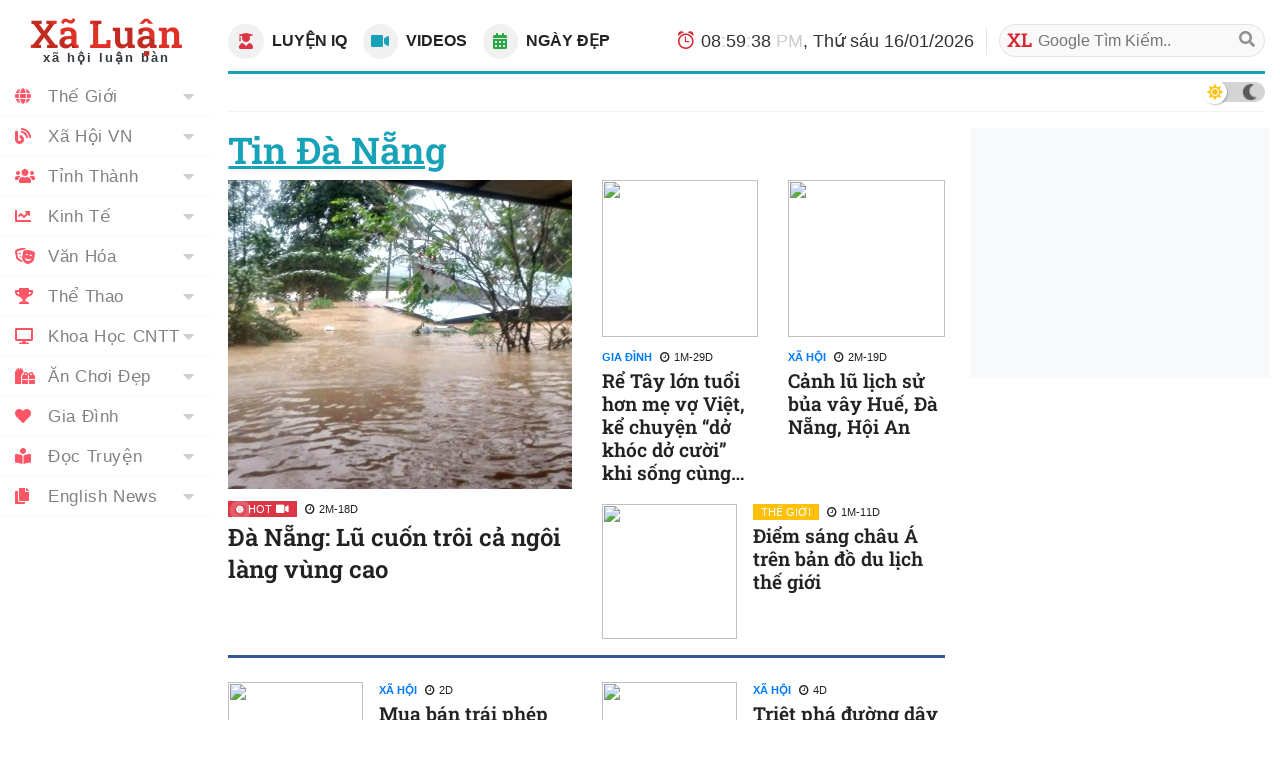

--- FILE ---
content_type: text/html; charset=UTF-8
request_url: https://www.xonxao.com/modules.php?name=News&file=topic&topicid=78
body_size: 9124
content:
<!DOCTYPE html>
<!--[if IE 8 ]><html class="ie ie8" lang="vi_VN"> <![endif]-->
<!--[if (gte IE 9)|!(IE)]><!-->
<html xmlns="http://www.w3.org/1999/xhtml" xmlns:og="http://opengraphprotocol.org/schema/" xmlns:fb="http://www.facebook.com/2008/fbml" lang="vi_VN">
<!--<![endif]-->
<head>
<meta name="viewport" content="width=device-width, initial-scale=1.0, minimum-scale=1.0, maximum-scale=5.0"/>
<meta charset="UTF-8"/>
<meta name="theme-color" content="#EA3328">
<meta http-equiv="audience" content="General">
<meta http-equiv="cache-control" content="public">
<meta http-equiv="x-dns-prefetch-control" content="on">
<meta http-equiv="X-UA-Compatible" content="IE=edge,chrome=1"/>
<meta name="rating" content="general">
<meta name="distribution" content="global">
<meta name="copyright" content="Copyright (c) by XONXAO Tin Nóng">
<meta name="generator" content="XONXAO Tin Nóng Copyright (c) 2006, News and Publisher">

<meta name="verify-v1" content="4oHIHdLOrcICwVRxw+USU+j8C4nSAlZp2KiQU6qH++o="/>
<link rel="alternate" type="application/rss+xml" title="News Feed" href="/Home.rss">
<link rel="manifest" href="/manifest.json">

<meta name="google-play-app" content="app-id=com.xaluanwww">
<link rel="android-touch-icon" href="/mobile/images/apple-touch-icon-precomposed.png"/>

<meta name="apple-itunes-app" content="app-id=452490912" />
<meta name="apple-mobile-web-app-capable" content="yes" />
<link rel="apple-touch-icon" href="/mobile/images/apple-touch-icon-precomposed.png" />
<link rel="apple-touch-icon-precomposed" href="/mobile/images/apple-touch-icon-precomposed.png"/>
<link rel="apple-touch-startup-image" href="/mobile/images/startup.jpg"/>
<link rel="shortcut icon" sizes="16x16" href="/favicon.ico" type="image/x-icon"/>
<link rel="icon" sizes="144x144" href="/xlnews/images/logos/x144.png" type="image/png"/>
<meta http-equiv="refresh" content="10800;url=/" />
<meta name="application-name" content="XãLuận News"/>
<meta name="msapplication-TileImage" content="/xlnews/images/logos/x144.png"/>
<meta name="msapplciation-starturl" content="https://www.xaluannews.com">
<meta name="msapplication-config" content="/mobile/images/wintiles/browserconfig.xml"/>

<meta property="fb:app_id" content="1658659817638345" />

<meta itemprop="author" name="author" content="XONXAO Tin Nóng">
<meta property="og:site_name" content="XONXAO Tin Nóng" itemprop="sourceOrganization" name="source" />
<meta name="robots" content="index, follow">
<link rel="dns-prefetch" href="https://www.google-analytics.com" crossorigin="anonymous">
<link rel="preconnect" href="https://fonts.googleapis.com" crossorigin>
<link rel="preconnect" href="https://fonts.gstatic.com" crossorigin>

<link rel="preload" as="font" type="font/ttf" href="/xlnews/css/fonts/fontawesome/fonts/Font-Awesome.ttf" crossorigin>
<link rel="preload" as="font" type="font/ttf" href="https://fonts.gstatic.com/s/robotoslab/v23/BngMUXZYTXPIvIBgJJSb6ufC5qW54A.woff2" crossorigin>
<link rel="preload" as="font" type="font/ttf" href="https://fonts.gstatic.com/s/robotoslab/v23/BngMUXZYTXPIvIBgJJSb6ufD5qW54A.woff2" crossorigin>
<link rel="preload" as="font" type="font/ttf" href="https://fonts.gstatic.com/s/robotoslab/v23/BngMUXZYTXPIvIBgJJSb6ufN5qU.woff2" crossorigin>
<link rel="stylesheet" type="text/css" href="/xlnews/css/styles.bs.ws.min.04.css">
<script async src="https://www.googletagmanager.com/gtag/js?id=G-XYRDSY1783"></script>
<script>
	window.dataLayer = window.dataLayer || [];
	function gtag(){dataLayer.push(arguments);}
	gtag("js", new Date());
	gtag("config", "G-XYRDSY1783");
</script>

<script>var noadspage=false;</script>
<script src="/xlnews/js/jquery.bootstrap.main.js" id="jquerybootstrap"></script>
<script>var xlGad = {client:"", header:false, header_fomat:"fluid", adright:false, underimg:false, endart:false, footart:false, in_Marticle:false, articleMatch:false, articleMatchBlack:false, adright_fixed:false, nativefeedtopic:false, nativefeedcat:false, endpage:false};</script>
<meta name="keywords" content="Tin Đà Nẵng">
<meta property="og:description" itemprop="description" name="description" content="Tin TP Đà Nẵng, cập nhật tin tức Tp DN Cập nhật tin đời sống xã hội an ninh TP DN mới nhất trong ngày. Tổng hợp tin tức nóng pháp luật báo chí nhanh nhất, tình hình trật tự, chuyện vụ án, kinh tế cản">
<title>Tin Đà Nẵng</title>
</head>
<body class="bg-white">
	<header class="xl-header-fixed col-sm-12 col-lg-2 float-left fixed-top">

		<!-- Start: Xl header logo  -->   
		<div class="xl-header-logo-row desktop-logo">
			<div class="header-logo font-logo">
				<a href="/">				
					<h1 class="text-logo font-weight-bold text-center m-0">Xã Luận</h1>
					<p class="slogan text-center font-weight-bold text-dark mb-0">xã hội luận bàn</p>
				</a>
			</div>
		</div><!-- End: Xl header logo  --> 

		<!-- Start: Header mobile  -->
		<div id="menu-header-mobi" class="xl-header-mobile">
			
		</div><script>menuHeaderMobi();</script><!-- End: Header mobile  -->	

		<!-- Start: Header main menu -->
		<div class="sidebar-main-menu h-100">
            <!-- Start: Category nav -->
			<nav id="menu-main-side" class="category-nav primary-nav overflow-auto h-100 pb-4">
				
            </nav><script>menuMainSide();</script><!-- End: Category nav -->
        </div><!-- End: Header main menu -->
	</header>

	<!-- Start: Xl Site header  -->  
	<div class="xl-site-header col-sm-12 col-lg-10 float-lg-right mb-3 clearfix border-info notranslate" translate="no">

        <!-- Start: Site ads header -->   
		<div class="section-ads row py-2 mt-5 mt-lg-0">
			<section class="text-center w-100 clearfix" id="adheader">
	    	</section>
		</div><!-- End: Site ads header -->   
        
        <!-- Start: Xl header content  -->   
		<div class="xl-header-content d-flex py-2">

            <!-- Start: Top new host -->
        	<div class="top-new-host flex-grow-1 d-lg-flex">
        		<div class="menu-horizontal d-flex justify-content-center text-uppercase font-weight-bold">
            		<a href="/pages.php?p=game" class="link-term float-left mr-3" data-tooltip="on" title="Chơi game rèn trí não!"><button aria-label="IQ Games" class="btn btn-light btn-circle rounded-circle mr-1"><i class="fas fa-user-graduate text-danger"></i></button>
					 Luyện IQ</a>
            		<a href="/pages.php?p=vid" class="link-term float-left mr-3" data-tooltip="on" title="Những videos clip hay nhất hôm nay"><button aria-label="Popular Videos" class="btn btn-light btn-circle rounded-circle mr-1"><i class="fas fa-video text-info"></i></button>
					 Videos</a>
            		<a href="#xl-modaldate" class="link-term float-left mr-3" id="xl-modaldate" data-toggle="modal" data-target="#modalTemplate" data-tooltip="on" title="Lịch Âm, Tìm ngày đẹp, Ngày lễ, Giờ đẹp"><button aria-label="Lunar Calendar" class="btn btn-light btn-circle rounded-circle mr-1"><i class="fas fa-calendar-alt text-success"></i></button>
					 Ngày Đẹp</a>
            	</div>
        	</div><!-- End: Top new host -->

            <!-- Start: Xl header right  -->    
            <div class="xl-header-right d-none d-lg-flex">
            	<div class="xl-today float-left d-none d-xl-block">
            		<i class="fas fa-alarm"></i><div id="XlClock" class="XlClock">09:09:09 AM, Thứ Abc 09/09/2021</div>
            	</div>

            	<div class="xl-search-form float-right of-hidden" itemscope itemtype="http://schema.org/WebSite">
					<meta itemprop="url" content="https://www.xaluannews.com"/>					
					<form itemprop="potentialAction" itemscope itemtype="http://schema.org/SearchAction" action="/search.php" target="_blank" style="height: 100%;">
						<meta itemprop="target" content="https://www.xaluannews.com/search.php?q={q}"/>
						<input type="hidden" value="010476972283472804637:tnoe_pa9f4e" name="cx"> 
						<input type="hidden" value="UTF-8" name="ie">
						<input type="hidden" value="FORID:10" name="cof">
						<input itemprop="query-input" type="text" placeholder="Google Tìm Kiếm.." name="q" required>
						<button class="bt-search" type="submit" name="sa"><i class="fas fa-search"></i></button>
					</form>
				</div>
            </div><!-- End: Xlheader right  -->   
		</div><!-- End: Xl header content  -->   
        
        <!-- Start: weather new  -->    
		<div id="menu-header-weather" class="xl-weather-new float-left mt-1 border-info">
			
		</div><script>menuHeaderWeather();</script><!-- End: weather new  -->
	</div><!-- End: Xl Site header  --> 

	<section id="alertmessage" class="alertmessage col-sm-12 col-lg-10 float-lg-right clearfix"></section>
	
	<!-- Start: Xl main wrapper  -->  
    <div class="xl-main-wrapper col-sm-12 col-lg-10 float-lg-right">

    	<!-- Start: Xl news area-->
        <section class="xl-news-area row">
		
			<!-- XL block main -->
        	<div class="xl-block-main col-12 col-lg xl-lg-w70">
			<h1 class="text-info"><u>Tin Đà Nẵng</u></h1>

            	<!-- Hot article -->
                <div class="xl-first-news border-bottom border-3 border-blue pb-3 mb-3 clearfix">
				                	<div class="row">

	                    <!-- Start: Feat module main -->
						<div class="col-12 col-md-6 mb-3 mb-md-0">
	                        <!-- Start: post item-->	
						    <article class="post-item">
						    	<a href="/modules.php?name=News&file=article&sid=3729184" class="">
									<!-- Start: Post thumbnail -->
									<figure class="post-thumbnail big-thumbnail overflow-hidden position-relative mb-2 ripple">
										<img src="/images/news/Image/2025/10/29/86901d1052a4b2.img.jpg">
									</figure><!-- End: Post thumbnail -->
                                    <!-- Start: live -->
                                    <div class="meta-top">
                                    	<div class="px-2 bg-danger text-white float-left position-relative d-table mr-2"><i class="fas fa-bg-pulse fa-pulse mr-1"></i>HOT<i class="fas fa-video ml-1"></i></div>
                                    	<span class="fas fa-clock-o mr-1"></span>2m-18d
                                    </div><!-- End: live -->
			                        <!--Start: Post title --> 
									<h4 class="post-title mb-2">
										Đà Nẵng: Lũ cuốn trôi cả ngôi làng vùng cao
									</h4><!--End: Post title -->
								</a>	
	                        </article><!-- End: post item-->	
						</div><!-- End: Feat module main -->
					    
					    <!-- Start: Feat module sidebar -->
						<div class="col-12 col-md-6">

							<!-- Start: Posts list content --> 
							<div class="first-block mb-2 row">

								<!-- Start: post item-->	
							    <article class="post-item col-6">
							    	<a href="/modules.php?name=News&file=article&sid=3730731" class="">
										<!-- Start: Post thumbnail -->
										<figure class="post-thumbnail overflow-hidden position-relative mb-2 ripple">
											<img src="/images/news/Image/2025/11/18/small_5691bc9b67db9f.img.jpg">
										</figure><!-- End: Post thumbnail -->
										<!-- Start: live -->
	                                    <div class="meta-top">
	                                    	<div class="float-left position-relative d-table mr-2 text-primary font-weight-bold">Gia Đình</div>
	                                    	<span class="fas fa-clock-o mr-1"></span>1m-29d
	                                    </div><!-- End: live -->
				                        <!--Start: Post title --> 
										<h5 class="post-title mb-2">
											Rể Tây lớn tuổi hơn mẹ vợ Việt, kể chuyện “dở khóc dở cười” khi sống cùng nhà
										</h5><!--End: Post title -->
									</a>	
		                        </article><!-- End: post item-->	

		                        <!-- Start: post item-->	
							    <article class="post-item col-6">
							    	<a href="/modules.php?name=News&file=article&sid=3729108" class="">
										<!-- Start: Post thumbnail -->
										<figure class="post-thumbnail overflow-hidden position-relative mb-2 ripple">
											<img src="/images/news/Image/2025/10/28/small_5690072752ba7f.img.jpg">
										</figure><!-- End: Post thumbnail -->
										<!-- Start: live -->
	                                    <div class="meta-top">
	                                    	<div class="float-left position-relative d-table mr-2 text-primary font-weight-bold">Xã Hội</div>
	                                    	<span class="fas fa-clock-o mr-1"></span>2m-19d
	                                    </div><!-- End: live -->
				                        <!--Start: Post title --> 
										<h5 class="post-title mb-2">
											Cảnh lũ lịch sử bủa vây Huế, Đà Nẵng, Hội An
										</h5><!--End: Post title -->
									</a>		
		                        </article><!-- End: post item-->
						    </div><!-- End: Posts list content -->

						    <!-- Start: post item-->	
						    <article class="first-small-bottom post-item">
						    	<a href="/modules.php?name=News&file=article&sid=3732096" class="">
									<!-- Start: Post thumbnail -->
									<figure class="float-left w-img133 mb-0 mr-3 ripple">
										<span class="post-thumbnail d-block overflow-hidden position-relative">
											<img src="/images/news/Image/2025/12/05/small_869328c64c38bd.img.jpg">
										</span>
									</figure><!-- End: Post thumbnail -->
									<!-- Start: live -->
                                    <div class="meta-top">
                                    	<div class="float-left position-relative d-table mr-2 px-2 bg-warning text-white">Thế Giới</div>
                                    	<span class="fas fa-clock-o mr-1"></span>1m-11d
                                    </div><!-- End: live -->
			                        <!--Start: Post title --> 
									<h5 class="post-title mb-2">
										Điểm sáng châu Á trên bản đồ du lịch thế giới
									</h5><!--End: Post title -->
								</a>	
	                        </article><!-- End: post item-->
							
						</div><!-- End: Feat module sidebar -->
						
					</div>
					

	            </div><!-- /Hot article -->
                <!-- Most read -->
            	<div class="great-first-post pt-1 clearfix">
            		<div class="row">
					
                        <!-- Start: post item-->	
					    <article class="post-item col-md-6 mb-4">
					    	<a href="/modules.php?name=News&file=article&sid=3735427" class="">
								<figure class="float-left w-img133 mb-0 mr-3 ripple">
									<span class="post-thumbnail d-block overflow-hidden position-relative">
										<img loading="lazy" class="lazyload" data-src="/images/news/Image/2026/01/14/small_169674888b6bc0.img.jpg">
									
									</span>
								</figure>
                                <div class="meta-top">
                                	<div class="float-left position-relative d-table mr-2 text-primary font-weight-bold">Xã Hội</div>
                                	<span class="fas fa-clock-o mr-1"></span>2d
                                </div>
								<h5 class="post-title mb-2">
									Mua bán trái phép hóa đơn, hàng loạt giám đốc và kế toán bị khởi tố 
								</h5>
							</a>	
                        </article><!-- End: post item-->
					
                        <!-- Start: post item-->	
					    <article class="post-item col-md-6 mb-4">
					    	<a href="/modules.php?name=News&file=article&sid=3735253" class="">
								<figure class="float-left w-img133 mb-0 mr-3 ripple">
									<span class="post-thumbnail d-block overflow-hidden position-relative">
										<img loading="lazy" class="lazyload" data-src="/images/news/Image/2026/01/12/small_8696461dee24b5.img.jpg">
									
									</span>
								</figure>
                                <div class="meta-top">
                                	<div class="float-left position-relative d-table mr-2 text-primary font-weight-bold">Xã Hội</div>
                                	<span class="fas fa-clock-o mr-1"></span>4d
                                </div>
								<h5 class="post-title mb-2">
									Triệt phá đường dây tín dụng đen núp bóng doanh nghiệp 
								</h5>
							</a>	
                        </article><!-- End: post item-->
					
                        <!-- Start: post item-->	
					    <article class="post-item col-md-6 mb-4">
					    	<a href="/modules.php?name=News&file=article&sid=3735251" class="">
								<figure class="float-left w-img133 mb-0 mr-3 ripple">
									<span class="post-thumbnail d-block overflow-hidden position-relative">
										<img loading="lazy" class="lazyload" data-src="/images/news/Image/2026/01/12/small_269646031652e1.img.jpg">
									
									</span>
								</figure>
                                <div class="meta-top">
                                	<div class="float-left position-relative d-table mr-2 px-2 bg-danger text-white">Xã Hội</div>
                                	<span class="fas fa-clock-o mr-1"></span>4d
                                </div>
								<h5 class="post-title mb-2">
									Triệt xóa 2 tụ điểm mại dâm quy mô lớn trong khách sạn cao cấp 
								</h5>
							</a>	
                        </article><!-- End: post item-->
					
                        <!-- Start: post item-->	
					    <article class="post-item col-md-6 mb-4">
					    	<a href="/modules.php?name=News&file=article&sid=3734912" class="">
								<figure class="float-left w-img133 mb-0 mr-3 ripple">
									<span class="post-thumbnail d-block overflow-hidden position-relative">
										<img loading="lazy" class="lazyload" data-src="/images/news/Image/2026/01/07/small_1695e18ba99b03.img.jpg">
									
									</span>
								</figure>
                                <div class="meta-top">
                                	<div class="float-left position-relative d-table mr-2 text-primary font-weight-bold">Xã Hội</div>
                                	<span class="fas fa-clock-o mr-1"></span>9d
                                </div>
								<h5 class="post-title mb-2">
									Nhóm nam nữ bị bắt quả tang giữa “cuộc vui” ma túy 
								</h5>
							</a>	
                        </article><!-- End: post item-->
					
                        <!-- Start: post item-->	
					    <article class="post-item col-md-6 mb-4">
					    	<a href="/modules.php?name=News&file=article&sid=3734337" class="">
								<figure class="float-left w-img133 mb-0 mr-3 ripple">
									<span class="post-thumbnail d-block overflow-hidden position-relative">
										<img loading="lazy" class="lazyload" data-src="/images/news/Image/2026/01/01/small_66955e4fe40083.img.jpg">
									
									</span>
								</figure>
                                <div class="meta-top">
                                	<div class="float-left position-relative d-table mr-2 text-primary font-weight-bold">Xã Hội</div>
                                	<span class="fas fa-clock-o mr-1"></span>15d
                                </div>
								<h5 class="post-title mb-2">
									“Bà trùm” đường dây buôn bán thuốc nổ sa lưới 
								</h5>
							</a>	
                        </article><!-- End: post item-->
					
                        <!-- Start: post item-->	
					    <article class="post-item col-md-6 mb-4">
					    	<a href="/modules.php?name=News&file=article&sid=3734312" class="">
								<figure class="float-left w-img133 mb-0 mr-3 ripple">
									<span class="post-thumbnail d-block overflow-hidden position-relative">
										<img loading="lazy" class="lazyload" data-src="/images/news/Image/2026/01/01/small_16955d9a1bbd44.img.jpg">
									
									</span>
								</figure>
                                <div class="meta-top">
                                	<div class="float-left position-relative d-table mr-2 text-primary font-weight-bold">Xã Hội</div>
                                	<span class="fas fa-clock-o mr-1"></span>15d
                                </div>
								<h5 class="post-title mb-2">
									Hé lộ nguyên nhân vụ sập cần cẩu giữa trung tâm Đà Nẵng 
								</h5>
							</a>	
                        </article><!-- End: post item-->
					
                        <!-- Start: post item-->	
					    <article class="post-item col-md-6 mb-4">
					    	<a href="/modules.php?name=News&file=article&sid=3734294" class="">
								<figure class="float-left w-img133 mb-0 mr-3 ripple">
									<span class="post-thumbnail d-block overflow-hidden position-relative">
										<img loading="lazy" class="lazyload" data-src="/images/news/Image/2025/12/31/small_26954d5fbba47a.img.jpg">
									
									</span>
								</figure>
                                <div class="meta-top">
                                	<div class="float-left position-relative d-table mr-2 text-primary font-weight-bold">Xã Hội</div>
                                	<span class="fas fa-clock-o mr-1"></span>16d
                                </div>
								<h5 class="post-title mb-2">
									Cần cẩu bất ngờ gãy đổ giữa trung tâm Đà Nẵng 
								</h5>
							</a>	
                        </article><!-- End: post item-->
					
                        <!-- Start: post item-->	
					    <article class="post-item col-md-6 mb-4">
					    	<a href="/modules.php?name=News&file=article&sid=3733829" class="">
								<figure class="float-left w-img133 mb-0 mr-3 ripple">
									<span class="post-thumbnail d-block overflow-hidden position-relative">
										<img loading="lazy" class="lazyload" data-src="/images/news/Image/2025/12/26/small_3694df4cddbafa.img.jpg">
									
									</span>
								</figure>
                                <div class="meta-top">
                                	<div class="float-left position-relative d-table mr-2 text-primary font-weight-bold">Xã Hội</div>
                                	<span class="fas fa-clock-o mr-1"></span>21d
                                </div>
								<h5 class="post-title mb-2">
									30 giờ truy xét nghi phạm đâm vợ giữa đường rồi trộm xe máy trốn lên núi Sơn Trà 
								</h5>
							</a>	
                        </article><!-- End: post item-->
					
                        <!-- Start: post item-->	
					    <article class="post-item col-md-6 mb-4">
					    	<a href="/modules.php?name=News&file=article&sid=3733828" class="">
								<figure class="float-left w-img133 mb-0 mr-3 ripple">
									<span class="post-thumbnail d-block overflow-hidden position-relative">
										<img loading="lazy" class="lazyload" data-src="/images/news/Image/2025/12/26/small_8694df4a54a0ff.img.jpg">
									
									</span>
								</figure>
                                <div class="meta-top">
                                	<div class="float-left position-relative d-table mr-2 text-primary font-weight-bold">Xã Hội</div>
                                	<span class="fas fa-clock-o mr-1"></span>21d
                                </div>
								<h5 class="post-title mb-2">
									Truy nóng kẻ trộm tiền, vàng gửi về cho vợ 
								</h5>
							</a>	
                        </article><!-- End: post item-->
					
                        <!-- Start: post item-->	
					    <article class="post-item col-md-6 mb-4">
					    	<a href="/modules.php?name=News&file=article&sid=3733777" class="">
								<figure class="float-left w-img133 mb-0 mr-3 ripple">
									<span class="post-thumbnail d-block overflow-hidden position-relative">
										<img loading="lazy" class="lazyload" data-src="/images/news/Image/2025/12/25/small_7694cf62d1c224.img.jpg">
									
									</span>
								</figure>
                                <div class="meta-top">
                                	<div class="float-left position-relative d-table mr-2 text-primary font-weight-bold">Xã Hội</div>
                                	<span class="fas fa-clock-o mr-1"></span>22d
                                </div>
								<h5 class="post-title mb-2">
									Khởi tố 7 thanh thiếu niên đuổi đánh nhau trên đường phố Đà Nẵng 
								</h5>
							</a>	
                        </article><!-- End: post item-->
					
                        <!-- Start: post item-->	
					    <article class="post-item col-md-6 mb-4">
					    	<a href="/modules.php?name=News&file=article&sid=3733729" class="">
								<figure class="float-left w-img133 mb-0 mr-3 ripple">
									<span class="post-thumbnail d-block overflow-hidden position-relative">
										<img loading="lazy" class="lazyload" data-src="/images/news/Image/2025/12/25/small_9694ca75b5302c.img.jpg">
									
									</span>
								</figure>
                                <div class="meta-top">
                                	<div class="float-left position-relative d-table mr-2 text-primary font-weight-bold">Xã Hội</div>
                                	<span class="fas fa-clock-o mr-1"></span>22d
                                </div>
								<h5 class="post-title mb-2">
									2 người vội rời đi sau khi 1 người nước ngoài tử vong bất thường tại khách sạn 
								</h5>
							</a>	
                        </article><!-- End: post item-->
					
                        <!-- Start: post item-->	
					    <article class="post-item col-md-6 mb-4">
					    	<a href="/modules.php?name=News&file=article&sid=3733558" class="">
								<figure class="float-left w-img133 mb-0 mr-3 ripple">
									<span class="post-thumbnail d-block overflow-hidden position-relative">
										<img loading="lazy" class="lazyload" data-src="/images/news/Image/2025/12/23/small_9694a470adbc02.img.jpg">
									
									</span>
								</figure>
                                <div class="meta-top">
                                	<div class="float-left position-relative d-table mr-2 text-primary font-weight-bold">Xã Hội</div>
                                	<span class="fas fa-clock-o mr-1"></span>24d
                                </div>
								<h5 class="post-title mb-2">
									Y án tử hình kẻ sát hại mẹ ruột rồi phi tang xác 
								</h5>
							</a>	
                        </article><!-- End: post item-->
					
                        <!-- Start: post item-->	
					    <article class="post-item col-md-6 mb-4">
					    	<a href="/modules.php?name=News&file=article&sid=3733461" class="">
								<figure class="float-left w-img133 mb-0 mr-3 ripple">
									<span class="post-thumbnail d-block overflow-hidden position-relative">
										<img loading="lazy" class="lazyload" data-src="/images/news/Image/2025/12/22/small_56948bbda1b12e.img.jpg">
									
									</span>
								</figure>
                                <div class="meta-top">
                                	<div class="float-left position-relative d-table mr-2 px-2 bg-danger text-white">Xã Hội</div>
                                	<span class="fas fa-clock-o mr-1"></span>25d
                                </div>
								<h5 class="post-title mb-2">
									Cha dùng dao tấn công con gái 
								</h5>
							</a>	
                        </article><!-- End: post item-->
					
                        <!-- Start: post item-->	
					    <article class="post-item col-md-6 mb-4">
					    	<a href="/modules.php?name=News&file=article&sid=3733332" class="">
								<figure class="float-left w-img133 mb-0 mr-3 ripple">
									<span class="post-thumbnail d-block overflow-hidden position-relative">
										<img loading="lazy" class="lazyload" data-src="/images/news/Image/2025/12/20/small_96946627f00261.img.jpg">
									
									</span>
								</figure>
                                <div class="meta-top">
                                	<div class="float-left position-relative d-table mr-2 text-primary font-weight-bold">Xã Hội</div>
                                	<span class="fas fa-clock-o mr-1"></span>27d
                                </div>
								<h5 class="post-title mb-2">
									Vợ xin ly hôn, chồng chém vợ rồi uống thuốc trừ sâu, thắt cổ muốn chết chung 
								</h5>
							</a>	
                        </article><!-- End: post item-->
					
                        <!-- Start: post item-->	
					    <article class="post-item col-md-6 mb-4">
					    	<a href="/modules.php?name=News&file=article&sid=3732606" class="">
								<figure class="float-left w-img133 mb-0 mr-3 ripple">
									<span class="post-thumbnail d-block overflow-hidden position-relative">
										<img loading="lazy" class="lazyload" data-src="/images/news/Image/2025/12/12/small_3693b765c78def.img.jpg">
									
									</span>
								</figure>
                                <div class="meta-top">
                                	<div class="float-left position-relative d-table mr-2 text-primary font-weight-bold">Kinh Tế</div>
                                	<span class="fas fa-clock-o mr-1"></span>1m-4d
                                </div>
								<h5 class="post-title mb-2">
									Chơi với ông lớn, thử thách đưa DN Việt vào chuỗi cung ứng toàn cầu 
								</h5>
							</a>	
                        </article><!-- End: post item-->
					
                        <!-- Start: post item-->	
					    <article class="post-item col-md-6 mb-4">
					    	<a href="/modules.php?name=News&file=article&sid=3732424" class="">
								<figure class="float-left w-img133 mb-0 mr-3 ripple">
									<span class="post-thumbnail d-block overflow-hidden position-relative">
										<img loading="lazy" class="lazyload" data-src="/images/news/Image/2025/12/10/small_16938e9f40e06d.img.jpg">
									
									</span>
								</figure>
                                <div class="meta-top">
                                	<div class="float-left position-relative d-table mr-2 text-primary font-weight-bold">Xã Hội</div>
                                	<span class="fas fa-clock-o mr-1"></span>1m-6d
                                </div>
								<h5 class="post-title mb-2">
									Năm năm thí điểm cho người Việt vào casino: Vì sao dự án Phú Quốc vẫn lỗ hơn 4.200 tỷ đồng? 
								</h5>
							</a>	
                        </article><!-- End: post item-->
					
                        <!-- Start: post item-->	
					    <article class="post-item col-md-6 mb-4">
					    	<a href="/modules.php?name=News&file=article&sid=3732341" class="">
								<figure class="float-left w-img133 mb-0 mr-3 ripple">
									<span class="post-thumbnail d-block overflow-hidden position-relative">
										<img loading="lazy" class="lazyload" data-src="/images/news/Image/2025/12/09/small_4693796b247d12.img.jpg">
									
									</span>
								</figure>
                                <div class="meta-top">
                                	<div class="float-left position-relative d-table mr-2 text-primary font-weight-bold">Xã Hội</div>
                                	<span class="fas fa-clock-o mr-1"></span>1m-7d
                                </div>
								<h5 class="post-title mb-2">
									Bắt nhóm đối tượng sang chiết, mua bán trái phép chất ma túy dạng tinh dầu CBD 
								</h5>
							</a>	
                        </article><!-- End: post item-->
					
                        <!-- Start: post item-->	
					    <article class="post-item col-md-6 mb-4">
					    	<a href="/modules.php?name=News&file=article&sid=3732306" class="">
								<figure class="float-left w-img133 mb-0 mr-3 ripple">
									<span class="post-thumbnail d-block overflow-hidden position-relative">
										<img loading="lazy" class="lazyload" data-src="/images/news/Image/2025/12/09/small_869378191c9491.img.jpg">
									
									</span>
								</figure>
                                <div class="meta-top">
                                	<div class="float-left position-relative d-table mr-2 text-primary font-weight-bold">Xã Hội</div>
                                	<span class="fas fa-clock-o mr-1"></span>1m-7d
                                </div>
								<h5 class="post-title mb-2">
									Đà Nẵng giải cứu công dân Trung Quốc bị giam giữ, ép trả nợ sau thua bạc 
								</h5>
							</a>	
                        </article><!-- End: post item-->
					
                        <!-- Start: post item-->	
					    <article class="post-item col-md-6 mb-4">
					    	<a href="/modules.php?name=News&file=article&sid=3732305" class="">
								<figure class="float-left w-img133 mb-0 mr-3 ripple">
									<span class="post-thumbnail d-block overflow-hidden position-relative">
										<img loading="lazy" class="lazyload" data-src="/images/news/Image/2025/12/09/small_76937812872c80.img.jpg">
									
									</span>
								</figure>
                                <div class="meta-top">
                                	<div class="float-left position-relative d-table mr-2 px-2 bg-danger text-white">Xã Hội</div>
                                	<span class="fas fa-clock-o mr-1"></span>1m-7d
                                </div>
								<h5 class="post-title mb-2">
									Tai nạn trên cao tốc Đà Nẵng - Quảng Ngãi, 3 người tử vong, 10 người bị thương 
								</h5>
							</a>	
                        </article><!-- End: post item-->
					
                        <!-- Start: post item-->	
					    <article class="post-item col-md-6 mb-4">
					    	<a href="/modules.php?name=News&file=article&sid=3732155" class="">
								<figure class="float-left w-img133 mb-0 mr-3 ripple">
									<span class="post-thumbnail d-block overflow-hidden position-relative">
										<img loading="lazy" class="lazyload" data-src="/images/news/Image/2025/12/06/small_2693397d832830.img.jpg">
									
									</span>
								</figure>
                                <div class="meta-top">
                                	<div class="float-left position-relative d-table mr-2 text-primary font-weight-bold">Xã Hội</div>
                                	<span class="fas fa-clock-o mr-1"></span>1m-10d
                                </div>
								<h5 class="post-title mb-2">
									Kịp thời khống chế đối tượng có biểu hiện tâm thần trèo lên mái nhà người dân cố thủ 
								</h5>
							</a>	
                        </article><!-- End: post item-->
					
                        <!-- Start: post item-->	
					    <article class="post-item col-md-6 mb-4">
					    	<a href="/modules.php?name=News&file=article&sid=3732092" class="">
								<figure class="float-left w-img133 mb-0 mr-3 ripple">
									<span class="post-thumbnail d-block overflow-hidden position-relative">
										<img loading="lazy" class="lazyload" data-src="/images/news/Image/2025/12/05/small_269328ad8f2a93.img.jpg">
									
									</span>
								</figure>
                                <div class="meta-top">
                                	<div class="float-left position-relative d-table mr-2 text-primary font-weight-bold">Xã Hội</div>
                                	<span class="fas fa-clock-o mr-1"></span>1m-11d
                                </div>
								<h5 class="post-title mb-2">
									Va chạm xe đầu kéo trên cao tốc Đà Nẵng - Quảng Ngãi, tài xế xe tải tử vong 
								</h5>
							</a>	
                        </article><!-- End: post item-->
					
                        <!-- Start: post item-->	
					    <article class="post-item col-md-6 mb-4">
					    	<a href="/modules.php?name=News&file=article&sid=3731919" class="">
								<figure class="float-left w-img133 mb-0 mr-3 ripple">
									<span class="post-thumbnail d-block overflow-hidden position-relative">
										<img loading="lazy" class="lazyload" data-src="/images/news/Image/2025/12/03/small_5692ff169037c7.img.jpg">
									
									</span>
								</figure>
                                <div class="meta-top">
                                	<div class="float-left position-relative d-table mr-2 px-2 bg-danger text-white">Kinh Tế</div>
                                	<span class="fas fa-clock-o mr-1"></span>1m-13d
                                </div>
								<h5 class="post-title mb-2">
									Bất động sản sôi động trở lại, nguồn thu từ nhà, đất Đà Nẵng tăng gần gấp đôi 
								</h5>
							</a>	
                        </article><!-- End: post item-->
					
                        <!-- Start: post item-->	
					    <article class="post-item col-md-6 mb-4">
					    	<a href="/modules.php?name=News&file=article&sid=3731894" class="">
								<figure class="float-left w-img133 mb-0 mr-3 ripple">
									<span class="post-thumbnail d-block overflow-hidden position-relative">
										<img loading="lazy" class="lazyload" data-src="/images/news/Image/2025/12/03/small_5692fe699ec9b9.img.jpg">
									
									</span>
								</figure>
                                <div class="meta-top">
                                	<div class="float-left position-relative d-table mr-2 px-2 bg-danger text-white">Xã Hội</div>
                                	<span class="fas fa-clock-o mr-1"></span>1m-13d
                                </div>
								<h5 class="post-title mb-2">
									Đà Nẵng vừa mưa lớn trở lại đã xảy ra sạt lở, gây chia cắt 1 thôn 
								</h5>
							</a>	
                        </article><!-- End: post item-->
					
                        <!-- Start: post item-->	
					    <article class="post-item col-md-6 mb-4">
					    	<a href="/modules.php?name=News&file=article&sid=3731771" class="">
								<figure class="float-left w-img133 mb-0 mr-3 ripple">
									<span class="post-thumbnail d-block overflow-hidden position-relative">
										<img loading="lazy" class="lazyload" data-src="/images/news/Image/2025/12/01/small_4692d3e85f3c3e.img.jpg">
									
									</span>
								</figure>
                                <div class="meta-top">
                                	<div class="float-left position-relative d-table mr-2 text-primary font-weight-bold">Xã Hội</div>
                                	<span class="fas fa-clock-o mr-1"></span>1m-15d
                                </div>
								<h5 class="post-title mb-2">
									Bắt giám đốc công ty xuất khẩu lao động lừa đảo chiếm đoạt 1,3 tỷ đồng 
								</h5>
							</a>	
                        </article><!-- End: post item-->
					
                        <!-- Start: post item-->	
					    <article class="post-item col-md-6 mb-4">
					    	<a href="/modules.php?name=News&file=article&sid=3731046" class="">
								<figure class="float-left w-img133 mb-0 mr-3 ripple">
									<span class="post-thumbnail d-block overflow-hidden position-relative">
										<img loading="lazy" class="lazyload" data-src="/images/news/Image/2025/11/21/small_96920155fe462c.img.jpg">
									
									</span>
								</figure>
                                <div class="meta-top">
                                	<div class="float-left position-relative d-table mr-2 text-primary font-weight-bold">Xã Hội</div>
                                	<span class="fas fa-clock-o mr-1"></span>1m-26d
                                </div>
								<h5 class="post-title mb-2">
									Vết nứt trên núi dài 150 m đe dọa khu dân cư ở Đà Nẵng 
								</h5>
							</a>	
                        </article><!-- End: post item-->
					
                        <!-- Start: post item-->	
					    <article class="post-item col-md-6 mb-4">
					    	<a href="/modules.php?name=News&file=article&sid=3730948" class="">
								<figure class="float-left w-img133 mb-0 mr-3 ripple">
									<span class="post-thumbnail d-block overflow-hidden position-relative">
										<img loading="lazy" class="lazyload" data-src="/images/news/Image/2025/11/20/small_4691e8afc26145.img.jpg">
									
									</span>
								</figure>
                                <div class="meta-top">
                                	<div class="float-left position-relative d-table mr-2 text-primary font-weight-bold">Xã Hội</div>
                                	<span class="fas fa-clock-o mr-1"></span>1m-27d
                                </div>
								<h5 class="post-title mb-2">
									Làm giả hợp đồng mua bán đất đai để lừa tiền của bạn thân 
								</h5>
							</a>	
                        </article><!-- End: post item-->
					
                        <!-- Start: post item-->	
					    <article class="post-item col-md-6 mb-4">
					    	<a href="/modules.php?name=News&file=article&sid=3730781" class="">
								<figure class="float-left w-img133 mb-0 mr-3 ripple">
									<span class="post-thumbnail d-block overflow-hidden position-relative">
										<img loading="lazy" class="lazyload" data-src="/images/news/Image/2025/11/18/small_8691c1b8b7b897.img.jpg">
									
									</span>
								</figure>
                                <div class="meta-top">
                                	<div class="float-left position-relative d-table mr-2 px-2 bg-danger text-white">Kinh Tế</div>
                                	<span class="fas fa-clock-o mr-1"></span>1m-29d
                                </div>
								<h5 class="post-title mb-2">
									Bay đẳng cấp Boss cùng Vietjet – Trải nghiệm dịch vụ trọn gói chỉ từ 1,8 triệu đồng 
								</h5>
							</a>	
                        </article><!-- End: post item-->
					
                        <!-- Start: post item-->	
					    <article class="post-item col-md-6 mb-4">
					    	<a href="/modules.php?name=News&file=article&sid=3730637" class="">
								<figure class="float-left w-img133 mb-0 mr-3 ripple">
									<span class="post-thumbnail d-block overflow-hidden position-relative">
										<img loading="lazy" class="lazyload" data-src="/images/news/Image/2025/11/17/small_6691a7de518481.img.jpg">
									
									</span>
								</figure>
                                <div class="meta-top">
                                	<div class="float-left position-relative d-table mr-2 text-primary font-weight-bold">Xã Hội</div>
                                	<span class="fas fa-clock-o mr-1"></span>1m-30d
                                </div>
								<h5 class="post-title mb-2">
									Lốc xoáy trong đêm ở Đà Nẵng, nhiều ngôi nhà hư hỏng nặng 
								</h5>
							</a>	
                        </article><!-- End: post item-->
					
                        <!-- Start: post item-->	
					    <article class="post-item col-md-6 mb-4">
					    	<a href="/modules.php?name=News&file=article&sid=3730608" class="">
								<figure class="float-left w-img133 mb-0 mr-3 ripple">
									<span class="post-thumbnail d-block overflow-hidden position-relative">
										<img loading="lazy" class="lazyload" data-src="/images/news/Image/2025/11/16/small_269197c081d178.img.jpg">
									
									</span>
								</figure>
                                <div class="meta-top">
                                	<div class="float-left position-relative d-table mr-2 text-primary font-weight-bold">Xã Hội</div>
                                	<span class="fas fa-clock-o mr-1"></span>2m-0d
                                </div>
								<h5 class="post-title mb-2">
									Tạm dừng tìm kiếm 3 nạn nhân mất tích trong vụ sạt lở núi kinh hoàng ở Đà Nẵng 
								</h5>
							</a>	
                        </article><!-- End: post item-->
					
                        <!-- Start: post item-->	
					    <article class="post-item col-md-6 mb-4">
					    	<a href="/modules.php?name=News&file=article&sid=3730601" class="">
								<figure class="float-left w-img133 mb-0 mr-3 ripple">
									<span class="post-thumbnail d-block overflow-hidden position-relative">
										<img loading="lazy" class="lazyload" data-src="/images/news/Image/2025/11/15/small_36918452a78500.img.jpg">
									
									</span>
								</figure>
                                <div class="meta-top">
                                	<div class="float-left position-relative d-table mr-2 text-primary font-weight-bold">Xã Hội</div>
                                	<span class="fas fa-clock-o mr-1"></span>2m-1d
                                </div>
								<h5 class="post-title mb-2">
									Đưa chó nghiệp vụ vào khu vực sạt lở nghi vùi lấp 3 người ở Đà Nẵng 
								</h5>
							</a>	
                        </article><!-- End: post item-->
					
                        <!-- Start: post item-->	
					    <article class="post-item col-md-6 mb-4">
					    	<a href="/modules.php?name=News&file=article&sid=3730597" class="">
								<figure class="float-left w-img133 mb-0 mr-3 ripple">
									<span class="post-thumbnail d-block overflow-hidden position-relative">
										<img loading="lazy" class="lazyload" data-src="/images/news/Image/2025/11/15/small_7691843728f5cf.img.jpg">
									
									</span>
								</figure>
                                <div class="meta-top">
                                	<div class="float-left position-relative d-table mr-2 text-primary font-weight-bold">Xã Hội</div>
                                	<span class="fas fa-clock-o mr-1"></span>2m-1d
                                </div>
								<h5 class="post-title mb-2">
									Triệt phá cơ sở chế biến mỡ động vật quy mô lớn trong nghĩa trang 
								</h5>
							</a>	
                        </article><!-- End: post item-->
					
                        <!-- Start: post item-->	
					    <article class="post-item col-md-6 mb-4">
					    	<a href="/modules.php?name=News&file=article&sid=3730472" class="">
								<figure class="float-left w-img133 mb-0 mr-3 ripple">
									<span class="post-thumbnail d-block overflow-hidden position-relative">
										<img loading="lazy" class="lazyload" data-src="/images/news/Image/2025/11/14/small_26916d75c0687f.img.jpg">
									
									</span>
								</figure>
                                <div class="meta-top">
                                	<div class="float-left position-relative d-table mr-2 px-2 bg-danger text-white">Xã Hội</div>
                                	<span class="fas fa-clock-o mr-1"></span>2m-2d
                                </div>
								<h5 class="post-title mb-2">
									Kinh hoàng sạt lở núi, đất đá trút ào ào “như thác” ở vùng cao Đà Nẵng 
								</h5>
							</a>	
                        </article><!-- End: post item-->
					
                        <!-- Start: post item-->	
					    <article class="post-item col-md-6 mb-4">
					    	<a href="/modules.php?name=News&file=article&sid=3730249" class="">
								<figure class="float-left w-img133 mb-0 mr-3 ripple">
									<span class="post-thumbnail d-block overflow-hidden position-relative">
										<img loading="lazy" class="lazyload" data-src="/images/news/Image/2025/11/11/small_46912f67a0f54a.img.jpg">
									
									</span>
								</figure>
                                <div class="meta-top">
                                	<div class="float-left position-relative d-table mr-2 text-primary font-weight-bold">Xã Hội</div>
                                	<span class="fas fa-clock-o mr-1"></span>2m-5d
                                </div>
								<h5 class="post-title mb-2">
									Đà Nẵng bổ sung hơn 200 tỷ đồng cho người dân thiệt hại do mưa lũ vay vốn 
								</h5>
							</a>	
                        </article><!-- End: post item-->
					
                        <!-- Start: post item-->	
					    <article class="post-item col-md-6 mb-4">
					    	<a href="/modules.php?name=News&file=article&sid=3729953" class="">
								<figure class="float-left w-img133 mb-0 mr-3 ripple">
									<span class="post-thumbnail d-block overflow-hidden position-relative">
										<img loading="lazy" class="lazyload" data-src="/images/news/Image/2025/11/08/small_4690eb1e2440df.img.jpg">
									
									</span>
								</figure>
                                <div class="meta-top">
                                	<div class="float-left position-relative d-table mr-2 text-primary font-weight-bold">Xã Hội</div>
                                	<span class="fas fa-clock-o mr-1"></span>2m-8d
                                </div>
								<h5 class="post-title mb-2">
									Bắt kẻ lợi dụng mưa gió, đột nhập hàng loạt nhà dân ở Đà Nẵng 
								</h5>
							</a>	
                        </article><!-- End: post item-->
					
                        <!-- Start: post item-->	
					    <article class="post-item col-md-6 mb-4">
					    	<a href="/modules.php?name=News&file=article&sid=3729880" class="">
								<figure class="float-left w-img133 mb-0 mr-3 ripple">
									<span class="post-thumbnail d-block overflow-hidden position-relative">
										<img loading="lazy" class="lazyload" data-src="/images/news/Image/2025/11/07/small_4690d607268582.img.jpg">
									
									</span>
								</figure>
                                <div class="meta-top">
                                	<div class="float-left position-relative d-table mr-2 text-primary font-weight-bold">Xã Hội</div>
                                	<span class="fas fa-clock-o mr-1"></span>2m-9d
                                </div>
								<h5 class="post-title mb-2">
									Bắt 2 kẻ hành hung tài xế xe công nghệ ở Đà Nẵng 
								</h5>
							</a>	
                        </article><!-- End: post item-->
					
                        <!-- Start: post item-->	
					    <article class="post-item col-md-6 mb-4">
					    	<a href="/modules.php?name=News&file=article&sid=3729791" class="">
								<figure class="float-left w-img133 mb-0 mr-3 ripple">
									<span class="post-thumbnail d-block overflow-hidden position-relative">
										<img loading="lazy" class="lazyload" data-src="/images/news/Image/2025/11/06/small_5690c0ca113d1c.img.jpg">
									
									</span>
								</figure>
                                <div class="meta-top">
                                	<div class="float-left position-relative d-table mr-2 text-primary font-weight-bold">Xã Hội</div>
                                	<span class="fas fa-clock-o mr-1"></span>2m-10d
                                </div>
								<h5 class="post-title mb-2">
									Đột kích “trang trại” 2.000 điện thoại ở Đà Nẵng: Chuyên “nuôi” tài khoản Zalo, Tinder ảo để phục vụ lừa đảo Campuchia 
								</h5>
							</a>	
                        </article><!-- End: post item-->
					
                        <!-- Start: post item-->	
					    <article class="post-item col-md-6 mb-4">
					    	<a href="/modules.php?name=News&file=article&sid=3729732" class="">
								<figure class="float-left w-img133 mb-0 mr-3 ripple">
									<span class="post-thumbnail d-block overflow-hidden position-relative">
										<img loading="lazy" class="lazyload" data-src="/images/news/Image/2025/11/05/small_5690aff91de184.img.jpg">
									
									</span>
								</figure>
                                <div class="meta-top">
                                	<div class="float-left position-relative d-table mr-2 text-primary font-weight-bold">Xã Hội</div>
                                	<span class="fas fa-clock-o mr-1"></span>2m-11d
                                </div>
								<h5 class="post-title mb-2">
									Bộ đội khẩn trương “giải cứu” phố cổ Hội An sau 5 ngày ngập sâu 
								</h5>
							</a>	
                        </article><!-- End: post item-->
					
                        <!-- Start: post item-->	
					    <article class="post-item col-md-6 mb-4">
					    	<a href="/modules.php?name=News&file=article&sid=3729576" class="">
								<figure class="float-left w-img133 mb-0 mr-3 ripple">
									<span class="post-thumbnail d-block overflow-hidden position-relative">
										<img loading="lazy" class="lazyload" data-src="/images/news/Image/2025/11/03/small_269085ac49bff5.img.jpg">
									
									</span>
								</figure>
                                <div class="meta-top">
                                	<div class="float-left position-relative d-table mr-2 text-primary font-weight-bold">Xã Hội</div>
                                	<span class="fas fa-clock-o mr-1"></span>2m-13d
                                </div>
								<h5 class="post-title mb-2">
									Mưa lớn, nhiều tuyến phố ở Đà Nẵng ngập sâu trong nước 
								</h5>
							</a>	
                        </article><!-- End: post item-->
					
                        <!-- Start: post item-->	
					    <article class="post-item col-md-6 mb-4">
					    	<a href="/modules.php?name=News&file=article&sid=3729508" class="">
								<figure class="float-left w-img133 mb-0 mr-3 ripple">
									<span class="post-thumbnail d-block overflow-hidden position-relative">
										<img loading="lazy" class="lazyload" data-src="/images/news/Image/2025/11/02/small_56906d423f1279.img.jpg">
									
									</span>
								</figure>
                                <div class="meta-top">
                                	<div class="float-left position-relative d-table mr-2 text-primary font-weight-bold">Xã Hội</div>
                                	<span class="fas fa-clock-o mr-1"></span>2m-14d
                                </div>
								<h5 class="post-title mb-2">
									Đà Nẵng tiếp tục mưa lớn, nước sông dâng trở lại 
								</h5>
							</a>	
                        </article><!-- End: post item-->
					
                        <!-- Start: post item-->	
					    <article class="post-item col-md-6 mb-4">
					    	<a href="/modules.php?name=News&file=article&sid=3729369" class="">
								<figure class="float-left w-img133 mb-0 mr-3 ripple">
									<span class="post-thumbnail d-block overflow-hidden position-relative">
										<img loading="lazy" class="lazyload" data-src="/images/news/Image/2025/11/01/small_46905617d45101.img.jpg">
									
									</span>
								</figure>
                                <div class="meta-top">
                                	<div class="float-left position-relative d-table mr-2 text-primary font-weight-bold">Xã Hội</div>
                                	<span class="fas fa-clock-o mr-1"></span>2m-15d
                                </div>
								<h5 class="post-title mb-2">
									Bờ biển vịnh Đà Nẵng ngập ngụa rác thải sau lũ dữ 
								</h5>
							</a>	
                        </article><!-- End: post item-->
					
                        <!-- Start: post item-->	
					    <article class="post-item col-md-6 mb-4">
					    	<a href="/modules.php?name=News&file=article&sid=3729293" class="">
								<figure class="float-left w-img133 mb-0 mr-3 ripple">
									<span class="post-thumbnail d-block overflow-hidden position-relative">
										<img loading="lazy" class="lazyload" data-src="/images/news/Image/2025/10/31/small_369041116d8221.img.jpg">
									
									</span>
								</figure>
                                <div class="meta-top">
                                	<div class="float-left position-relative d-table mr-2 text-primary font-weight-bold">Xã Hội</div>
                                	<span class="fas fa-clock-o mr-1"></span>2m-16d
                                </div>
								<h5 class="post-title mb-2">
									Nước rút, lực lượng vũ trang Đà Nẵng giúp dọn bùn trong đêm 
								</h5>
							</a>	
                        </article><!-- End: post item-->
					
                        <!-- Start: post item-->	
					    <article class="post-item col-md-6 mb-4">
					    	<a href="/modules.php?name=News&file=article&sid=3729289" class="">
								<figure class="float-left w-img133 mb-0 mr-3 ripple">
									<span class="post-thumbnail d-block overflow-hidden position-relative">
										<img loading="lazy" class="lazyload" data-src="/images/news/Image/2025/10/31/small_1690410187c861.img.jpg">
									
									</span>
								</figure>
                                <div class="meta-top">
                                	<div class="float-left position-relative d-table mr-2 text-primary font-weight-bold">Xã Hội</div>
                                	<span class="fas fa-clock-o mr-1"></span>2m-16d
                                </div>
								<h5 class="post-title mb-2">
									Huế - Đà Nẵng mưa lớn trở lại 
								</h5>
							</a>	
                        </article><!-- End: post item-->
					
                        <!-- Start: post item-->	
					    <article class="post-item col-md-6 mb-4">
					    	<a href="/modules.php?name=News&file=article&sid=3729212" class="">
								<figure class="float-left w-img133 mb-0 mr-3 ripple">
									<span class="post-thumbnail d-block overflow-hidden position-relative">
										<img loading="lazy" class="lazyload" data-src="/images/news/Image/2025/10/30/small_26902dfe775889.img.jpg">
									
									</span>
								</figure>
                                <div class="meta-top">
                                	<div class="float-left position-relative d-table mr-2 text-primary font-weight-bold">Xã Hội</div>
                                	<span class="fas fa-clock-o mr-1"></span>2m-17d
                                </div>
								<h5 class="post-title mb-2">
									Đà Nẵng: Người dân hợp sức cứu bé trai trôi trên sông Hàn 
								</h5>
							</a>	
                        </article><!-- End: post item-->
					
                        <!-- Start: post item-->	
					    <article class="post-item col-md-6 mb-4">
					    	<a href="/modules.php?name=News&file=article&sid=3729209" class="">
								<figure class="float-left w-img133 mb-0 mr-3 ripple">
									<span class="post-thumbnail d-block overflow-hidden position-relative">
										<img loading="lazy" class="lazyload" data-src="/images/news/Image/2025/10/30/small_36902d90583db9.img.jpg">
									
									</span>
								</figure>
                                <div class="meta-top">
                                	<div class="float-left position-relative d-table mr-2 text-primary font-weight-bold">Xã Hội</div>
                                	<span class="fas fa-clock-o mr-1"></span>2m-17d
                                </div>
								<h5 class="post-title mb-2">
									Đà Nẵng: Nước ngập gần nóc nhà, bộ đội xuyên đêm cứu dân 
								</h5>
							</a>	
                        </article><!-- End: post item-->
					
                        <!-- Start: post item-->	
					    <article class="post-item col-md-6 mb-4">
					    	<a href="/modules.php?name=News&file=article&sid=3729206" class="">
								<figure class="float-left w-img133 mb-0 mr-3 ripple">
									<span class="post-thumbnail d-block overflow-hidden position-relative">
										<img loading="lazy" class="lazyload" data-src="/images/news/Image/2025/10/30/small_86902d5b707a58.img.jpg">
									
									</span>
								</figure>
                                <div class="meta-top">
                                	<div class="float-left position-relative d-table mr-2 text-primary font-weight-bold">Xã Hội</div>
                                	<span class="fas fa-clock-o mr-1"></span>2m-17d
                                </div>
								<h5 class="post-title mb-2">
									Người dân Đà Nẵng hối hả di tản, đưa tài sản ra khỏi vùng ngập trong đêm 
								</h5>
							</a>	
                        </article><!-- End: post item-->
					
                        <!-- Start: post item-->	
					    <article class="post-item col-md-6 mb-4">
					    	<a href="/modules.php?name=News&file=article&sid=3729165" class="">
								<figure class="float-left w-img133 mb-0 mr-3 ripple">
									<span class="post-thumbnail d-block overflow-hidden position-relative">
										<img loading="lazy" class="lazyload" data-src="/images/news/Image/2025/10/29/small_96901c340443b7.img.jpg">
									
									</span>
								</figure>
                                <div class="meta-top">
                                	<div class="float-left position-relative d-table mr-2 text-primary font-weight-bold">Xã Hội</div>
                                	<span class="fas fa-clock-o mr-1"></span>2m-18d
                                </div>
								<h5 class="post-title mb-2">
									Mưa lũ làm 6 người chết, 4 người mất tích, 19 người bị thương ở Đà Nẵng 
								</h5>
							</a>	
                        </article><!-- End: post item-->
					
                        <!-- Start: post item-->	
					    <article class="post-item col-md-6 mb-4">
					    	<a href="/modules.php?name=News&file=article&sid=3729163" class="">
								<figure class="float-left w-img133 mb-0 mr-3 ripple">
									<span class="post-thumbnail d-block overflow-hidden position-relative">
										<img loading="lazy" class="lazyload" data-src="/images/news/Image/2025/10/29/small_66901c2ca20f4c.img.jpg">
									
									</span>
								</figure>
                                <div class="meta-top">
                                	<div class="float-left position-relative d-table mr-2 text-primary font-weight-bold">Xã Hội</div>
                                	<span class="fas fa-clock-o mr-1"></span>2m-18d
                                </div>
								<h5 class="post-title mb-2">
									Thủ tướng yêu cầu sớm khắc phục hậu quả mưa lũ miền Trung 
								</h5>
							</a>	
                        </article><!-- End: post item-->
					
                        <!-- Start: post item-->	
					    <article class="post-item col-md-6 mb-4">
					    	<a href="/modules.php?name=News&file=article&sid=3729143" class="">
								<figure class="float-left w-img133 mb-0 mr-3 ripple">
									<span class="post-thumbnail d-block overflow-hidden position-relative">
										<img loading="lazy" class="lazyload" data-src="/images/news/Image/2025/10/29/small_969017c32151d6.img.jpg">
									
									</span>
								</figure>
                                <div class="meta-top">
                                	<div class="float-left position-relative d-table mr-2 text-primary font-weight-bold">Kinh Tế</div>
                                	<span class="fas fa-clock-o mr-1"></span>2m-18d
                                </div>
								<h5 class="post-title mb-2">
									Bay khắp Việt Nam với 3 ngày vàng 0 đồng cùng Vietjet 
								</h5>
							</a>	
                        </article><!-- End: post item-->
					
                        <!-- Start: post item-->	
					    <article class="post-item col-md-6 mb-4">
					    	<a href="/modules.php?name=News&file=article&sid=3729127" class="">
								<figure class="float-left w-img133 mb-0 mr-3 ripple">
									<span class="post-thumbnail d-block overflow-hidden position-relative">
										<img loading="lazy" class="lazyload" data-src="/images/news/Image/2025/10/29/small_76901714f8fd31.img.jpg">
									
									</span>
								</figure>
                                <div class="meta-top">
                                	<div class="float-left position-relative d-table mr-2 text-primary font-weight-bold">Xã Hội</div>
                                	<span class="fas fa-clock-o mr-1"></span>2m-18d
                                </div>
								<h5 class="post-title mb-2">
									Cứu 5 người trên xe khách bị nạn ở cao tốc Đà Nẵng - Quảng Ngãi 
								</h5>
							</a>	
                        </article><!-- End: post item-->
					
                        <!-- Start: post item-->	
					    <article class="post-item col-md-6 mb-4">
					    	<a href="/modules.php?name=News&file=article&sid=3729126" class="">
								<figure class="float-left w-img133 mb-0 mr-3 ripple">
									<span class="post-thumbnail d-block overflow-hidden position-relative">
										<img loading="lazy" class="lazyload" data-src="/images/news/Image/2025/10/29/small_96901711dc8cda.img.jpg">
									
									</span>
								</figure>
                                <div class="meta-top">
                                	<div class="float-left position-relative d-table mr-2 text-primary font-weight-bold">Xã Hội</div>
                                	<span class="fas fa-clock-o mr-1"></span>2m-18d
                                </div>
								<h5 class="post-title mb-2">
									Mưa trở lại, nước tràn vào chợ, tiểu thương Đà Nẵng nháo nhác dọn hàng trong đêm 
								</h5>
							</a>	
                        </article><!-- End: post item-->
					
					</div>
                </div><!-- /Most read -->
								<!--Start: Page navigation -->
				<div class="age-navigation w-100 pt-3 border-3 border-top border-blue">
					<ul class="pagination">
					    <li class="page-item"><a rel="nofollow" class="page-link" href="javaScript:history.go(-1)"><i class="fas fa-step-backward"></i> Quay Lại</a></li>
					    <li class="page-item"><a rel="nofollow" class="page-link bg-primary text-white" href="/modules.php?name=News&file=topic&topicid=-78&psid=3729126#utm_source=nextpagetopic&utm_medium=nextpagetopic-78">Trang Sau <i class="fas fa-step-forward"></i></a></li>
					</ul>
				</div><!--End: Page navigation --> 
				            </div><!--/ XL block main -->

            <!-- XL block sidebar -->
            <div class="xl-module-sidebar col-12 col-lg-auto xl-lg-w30 h-auto">
				<div class="row mb-3 xl-sidebar-fixed">
					<div class="col-12 col-sm-6 col-lg-12">
						<!-- XL ads home1 -->
						<section class="section-ads row clearfix mb-4" id="adr_home1">
							<div class="text-center w-100">
		
	<div id="sl_adr_home1" class="text-center mx-auto bg-light" style="width:300px; height:250px;"></div>  
	<script>
	if(xlGad["adright"]){
		document.getElementById("sl_adr_home1").innerHTML = '<ins class="adsbygoogle bg-light" style="display:block; width:300px; height:250px;" data-ad-client="' 
			  + xlGad["client"] + '" data-ad-slot="' + xlGad["adright"] + '"></ins>';	
		(adsbygoogle = window.adsbygoogle || []).push({ });
	}
	</script>
							</div>
						</section><!-- /XL ads home1 -->
					</div>
					<div class="col-12 col-sm-6 col-lg-12">
						<!-- XL ads home2 -->
						<section class="section-ads row clearfix mb-2" id="adr_home2">
							<div class="text-center w-100">
		<div class="col-12"></div>							</div>
						</section><!-- /XL ads home2 -->
					</div>
				</div>
			</div><!-- /XL block sidebar -->
 
        </section><!-- End: Xl news area-->


    </div><!-- End: Main wrapper-->	

	<!-- Start: Ads end page -->
	<div class="col-sm-12 col-lg-10 float-right">
		<section class="section-ads row py-2 text-center" id="adendpage">
						</section>
	</div><!-- End: Ads end page -->
	
	<!-- Start: Footer -->
	<footer id="footer" class="col-sm-12 col-lg-10 mb-5 float-right">
	</footer><script>menuFooter();</script><!-- End: Footer -->
	
	<!-- Start: Button show menu -->
	<div class="btn-menu-bottom" id="menu-main">
		<span class="fas fa-bars btn-menu-symbol"></span>
	</div><!-- End: Button show menu -->

	<!--Start: Social share -->
	<div class="btn-social-share bg-primary" id="menu-share">
		<span class="fas fa-podcast btn-menu-symbol"></span>
	</div><!--End: Social share -->
	
	<!--Start: Back to last page -->
	<div class="btn-back-to-last d-none" id="menu-goback">
		<span class="fas fa-arrow-circle-left btn-menu-symbol" id="menu-goback-icon"></span>
	</div><!--End: Back last page -->

	<!--Start: Back to top -->
	<div class="btn-back-to-top" id="menu-gotop">
		<span class="fas fa-arrow-circle-down btn-menu-symbol" id="menu-gotop-icon"></span>
	</div><!--End: Back to top -->

	<!--Start: foot script-->
	<section id="scriptholder">

		<!--<script type="text/javascript" src="/js/xlanalytics.js" async></script>-->
		<!--No Ads and Vid for Bots or offf host video-->
<!--crawler-->	
	</section><!--End: foot script-->
	
<script defer src="https://static.cloudflareinsights.com/beacon.min.js/vcd15cbe7772f49c399c6a5babf22c1241717689176015" integrity="sha512-ZpsOmlRQV6y907TI0dKBHq9Md29nnaEIPlkf84rnaERnq6zvWvPUqr2ft8M1aS28oN72PdrCzSjY4U6VaAw1EQ==" data-cf-beacon='{"version":"2024.11.0","token":"5fe9f00577e74598804a285e7db2e593","r":1,"server_timing":{"name":{"cfCacheStatus":true,"cfEdge":true,"cfExtPri":true,"cfL4":true,"cfOrigin":true,"cfSpeedBrain":true},"location_startswith":null}}' crossorigin="anonymous"></script>
</body>
</html>
<!-- page created in 0.01 giây--><!--cached at:17 01 2026 03:50:33 about 1800 seconds, as 0.5 hours for: /modules.php?name=News&file=topic&topicid=78--><!-- Now qc full: 0 ; max load: 10 ; curentload: 3.25 -->